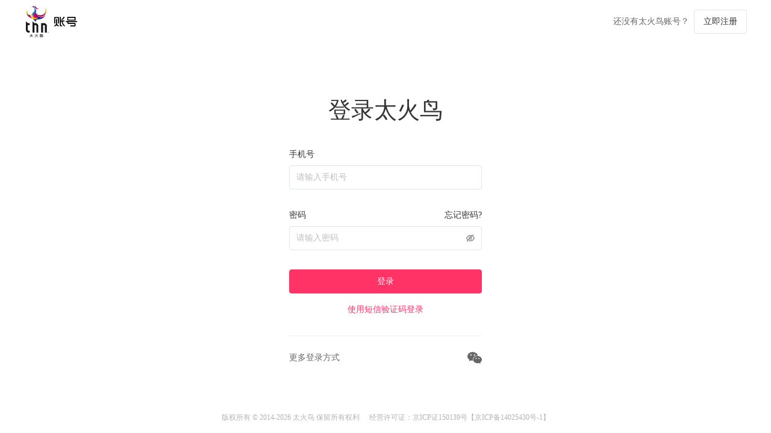

--- FILE ---
content_type: text/html; charset=utf-8
request_url: https://sso.taihuoniao.com/auth/login
body_size: 3532
content:
<!DOCTYPE html><html><head><meta charset="utf-8"><meta http-equiv="X-UA-Compatible" content="IE=edge"><meta name="renderer" content="webkit"><meta name="viewport" content="width=device-width,user-scalable=no,initial-scale=1,maximum-scale=1,minimum-scale=1"><meta name="keywords" content="太火鸟 账号管理系统"><meta name="referrer" content="unsafe-url"><title>太火鸟账号管理系统</title><link href="https://s3.taihuoniao.com/static/oauth/static/css/WeChatCode.e4aa570a.css" rel="prefetch"><link href="https://s3.taihuoniao.com/static/oauth/static/css/login.0e02fa39.css" rel="prefetch"><link href="https://s3.taihuoniao.com/static/oauth/static/css/test.9eaeda0b.css" rel="prefetch"><link href="https://s3.taihuoniao.com/static/oauth/static/js/BindPhone.f8b2a76e.js" rel="prefetch"><link href="https://s3.taihuoniao.com/static/oauth/static/js/FindPassword.1bd2580f.js" rel="prefetch"><link href="https://s3.taihuoniao.com/static/oauth/static/js/OtherLogin.d06d60a4.js" rel="prefetch"><link href="https://s3.taihuoniao.com/static/oauth/static/js/Register.bd2de3af.js" rel="prefetch"><link href="https://s3.taihuoniao.com/static/oauth/static/js/SetPassword.e7f12c76.js" rel="prefetch"><link href="https://s3.taihuoniao.com/static/oauth/static/js/WeChatCode.53f3f4c4.js" rel="prefetch"><link href="https://s3.taihuoniao.com/static/oauth/static/js/login.1308a0a4.js" rel="prefetch"><link href="https://s3.taihuoniao.com/static/oauth/static/js/loginSms.be2d1513.js" rel="prefetch"><link href="https://s3.taihuoniao.com/static/oauth/static/js/test.39f1f0d0.js" rel="prefetch"><link href="https://s3.taihuoniao.com/static/oauth/static/js/wxCallback.e207a162.js" rel="prefetch"><link href="https://s3.taihuoniao.com/static/oauth/static/css/chunk-vendors.659b11a4.css" rel="preload" as="style"><link href="https://s3.taihuoniao.com/static/oauth/static/css/index.18462494.css" rel="preload" as="style"><link href="https://s3.taihuoniao.com/static/oauth/static/js/chunk-vendors.9d9a2837.js" rel="preload" as="script"><link href="https://s3.taihuoniao.com/static/oauth/static/js/index.e218bf20.js" rel="preload" as="script"><link href="https://s3.taihuoniao.com/static/oauth/static/css/chunk-vendors.659b11a4.css" rel="stylesheet"><link href="https://s3.taihuoniao.com/static/oauth/static/css/index.18462494.css" rel="stylesheet"><link rel="icon" type="image/png" sizes="32x32" href="https://s3.taihuoniao.com/static/oauth/img/icons/favicon-32x32.png"><link rel="icon" type="image/png" sizes="16x16" href="https://s3.taihuoniao.com/static/oauth/img/icons/favicon-16x16.png"><link rel="manifest" href="https://s3.taihuoniao.com/static/oauth/manifest.json"><meta name="theme-color" content="#000000"><meta name="apple-mobile-web-app-capable" content="no"><meta name="apple-mobile-web-app-status-bar-style" content="default"><meta name="apple-mobile-web-app-title" content="thn-oauth"><link rel="apple-touch-icon" href="https://s3.taihuoniao.com/static/oauth/img/icons/apple-touch-icon-152x152.png"><link rel="mask-icon" href="https://s3.taihuoniao.com/static/oauth/img/icons/safari-pinned-tab.svg" color="#000000"><meta name="msapplication-TileImage" content="https://s3.taihuoniao.com/static/oauth/img/icons/msapplication-icon-144x144.png"><meta name="msapplication-TileColor" content="#000000"></head><body><div id="app"></div><script src="https://s3.taihuoniao.com/static/oauth/static/js/chunk-vendors.9d9a2837.js"></script><script src="https://s3.taihuoniao.com/static/oauth/static/js/index.e218bf20.js"></script></body></html>

--- FILE ---
content_type: text/css
request_url: https://s3.taihuoniao.com/static/oauth/static/css/index.18462494.css
body_size: 2557
content:
.header[data-v-0d002780]{position:fixed;top:0;z-index:99;padding:0 40px;height:72px;-webkit-backdrop-filter:saturate(180%) blur(20px);backdrop-filter:saturate(180%) blur(20px);background-color:hsla(0,0%,100%,.72)}.footer[data-v-4162ac1d]{position:fixed;z-index:99;bottom:0;left:0;right:0;padding:16px 0;background-color:#fff}p+p[data-v-4162ac1d]{margin-left:16px}html{font-size:62.5%;box-sizing:border-box;height:100%}body,html,input,select,textarea{font-weight:400;font-family:-apple-system,BlinkMacSystemFont,Segoe UI,Roboto,Helvetica Neue,PingFang SC,Noto Sans,Noto Sans CJK SC,Microsoft YaHei,微软雅黑,"sans-serif"}dl,ol,ul{margin:0;padding:0}li{list-style:none}a{transition:none}h1,h2,h3,h4,h5,h6,p{margin:0}input{box-shadow:inset 0 0 0 1000px fff!important;-webkit-box-shadow:0 0 0 1000px #fff inset!important}.rv-root{display:flex;align-items:center;justify-content:center}.rv-mask,.rv-root{position:fixed;top:0;right:0;bottom:0;left:0}.rv-mask{z-index:9999;height:100%;background-color:rgba(0,0,0,.5)}.rv-wrap{position:relative;width:30.5rem;background-color:#fff;border-radius:10px;z-index:9999;box-shadow:0 4px 12px rgba(0,0,0,.15)}.rv-wrap .rv-close{position:absolute;right:0;top:0;height:20px;width:20px;margin:.625rem .625rem .625rem auto;transition:opacity .2s ease-in-out}.rv-wrap .rv-close:hover{opacity:.5}.rv-wrap .rv-title{text-align:center;margin:.625rem auto;font-size:14px;color:#9b9b9b}.rv-wrap .rv-content{padding:2.75rem 2rem 2.125rem;text-align:center}.rv-wrap .rv-content .rv-text{font-size:18px;white-space:nowrap;text-overflow:ellipsis;overflow:hidden;word-break:break-all}.rv-wrap .rv-content .rv-image{position:relative;margin:1.5625rem auto}.rv-wrap .rv-content .rv-image .rv-image-mask,.rv-wrap .rv-content .rv-image img{border-radius:50%;width:152px;height:152px;-webkit-user-select:none;-moz-user-select:none;-ms-user-select:none;user-select:none}.rv-wrap .rv-content .rv-image .rv-image-mask{position:absolute;top:0;left:0;bottom:0;right:0;margin:auto;width:152px;height:152px;background-color:rgba(0,0,0,.5)}.rv-wrap .rv-content .rv-image .rv-image-mask,.rv-wrap .rv-content .rv-image .rv-image-mask .rv-image-mask-error,.rv-wrap .rv-content .rv-image .rv-image-mask .rv-image-mask-success{opacity:0;visibility:hidden;transition:opacity .2s ease-in-out}.rv-wrap .rv-content .rv-image .rv-image-mask svg{margin:auto;position:absolute;left:0;top:0;right:0;bottom:0;transition:fill .2s ease-in-out}.rv-wrap .rv-content .rv-control{position:relative;width:95%;height:4.125rem;margin:0 auto .9375rem auto;-webkit-user-select:none;-moz-user-select:none;-ms-user-select:none;user-select:none}.rv-wrap .rv-content .rv-control .rv-bar{position:absolute;left:0;top:0;height:100%;width:100%;background-color:#f1f1f1;border-radius:100px}.rv-wrap .rv-content .rv-control .rv-slider{position:absolute;top:0;left:0;height:4.125rem;width:4.125rem;background:#fff;border-radius:50%;box-shadow:0 21px 52px 0 rgba(82,82,82,.2);transition:background .2s ease-in-out,border-color .2s ease-in-out,box-shadow .2s ease-in-out}.rv-wrap .rv-content .rv-control .rv-slider.rv-slider-normal{background:#4e6ef2;border-color:#4e6ef2;box-shadow:0 7px 18px -5px #4e6ef2}.rv-wrap .rv-content .rv-control .rv-slider.rv-slider-normal svg{fill:#fff}.rv-wrap .rv-content .rv-control .rv-slider svg{margin:auto;position:absolute;left:0;top:0;right:0;bottom:0;fill:#8a8a8a;transition:fill .2s ease-in-out}.rv-wrap .rv-content .rv-control .rv-slider-error{background:#ff7875;border-color:#ff7875;box-shadow:0 7px 18px -5px #ff7875}.rv-wrap .rv-content .rv-control .rv-slider-error svg{fill:#fff}.rv-wrap .rv-content .rv-control .rv-slider-success{background:#52c41a;border-color:#52c41a;box-shadow:0 7px 18px -5px #52c41a}.rv-wrap .rv-content .rv-control .rv-slider-success svg{fill:#fff}.rv-wrap .rv-content .rv-extra{margin-top:1.4375rem;margin-bottom:.3125rem;font-size:14px}.rv-wrap .rv-content .rv-extra span{display:inline-block;width:15px;height:15px;vertical-align:middle;margin-right:3px;margin-top:-2px}.rv-wrap .rv-content .rv-extra a{color:inherit;cursor:pointer;text-decoration:none}@-webkit-keyframes shake{0%{left:0}25%{left:3px}50%{left:0}75%{left:-3px}to{left:0}}@keyframes shake{0%{left:0}25%{left:3px}50%{left:0}75%{left:-3px}to{left:0}}.user-none{-webkit-user-select:none;-moz-user-select:none;-ms-user-select:none;user-select:none}.full-height{height:100%}.min-full-height{min-height:100%}.full-width{width:100%}.container{width:1240px;padding:0 20px;margin:0 auto}.tc-green{color:#27ae60}.tc-f{color:#fff}.tc-3{color:rgba(0,0,0,.8)}.tc-6{color:rgba(0,0,0,.6)}.tc-9{color:rgba(0,0,0,.3)}.tc-orange{color:#f2994a}.tc-primary-hover:hover,.tc-red,.tc-red-hover:hover{color:#f36}.pointer{cursor:pointer}.bg-f{background:#fff}.bg-f7,.bg-f7-hover:hover{background:#f7f7f7}.bg-f0,.bg-f0-hover:hover{background:#f0f0f0}.bg-primary{background:#ffebf0}.fw-300{font-weight:300}.fw-400{font-weight:400}.fz-12{font:400 12px/20px -apple-system,BlinkMacSystemFont,Segoe UI,Roboto,Helvetica Neue,PingFang SC,Noto Sans,Noto Sans CJK SC,Microsoft YaHei,微软雅黑,"sans-serif"}.fz-14{font:400 14px/22px -apple-system,BlinkMacSystemFont,Segoe UI,Roboto,Helvetica Neue,PingFang SC,Noto Sans,Noto Sans CJK SC,Microsoft YaHei,微软雅黑,"sans-serif"}.fz-16{font:400 16px/24px -apple-system,BlinkMacSystemFont,Segoe UI,Roboto,Helvetica Neue,PingFang SC,Noto Sans,Noto Sans CJK SC,Microsoft YaHei,微软雅黑,"sans-serif"}.fz-18{font:400 18px/26px -apple-system,BlinkMacSystemFont,Segoe UI,Roboto,Helvetica Neue,PingFang SC,Noto Sans,Noto Sans CJK SC,Microsoft YaHei,微软雅黑,"sans-serif"}.fz-20{font:400 20px/28px -apple-system,BlinkMacSystemFont,Segoe UI,Roboto,Helvetica Neue,PingFang SC,Noto Sans,Noto Sans CJK SC,Microsoft YaHei,微软雅黑,"sans-serif"}.fz-24{font:400 24px/32px -apple-system,BlinkMacSystemFont,Segoe UI,Roboto,Helvetica Neue,PingFang SC,Noto Sans,Noto Sans CJK SC,Microsoft YaHei,微软雅黑,"sans-serif"}.fz-38{font:500 38px/46px -apple-system,BlinkMacSystemFont,Segoe UI,Roboto,Helvetica Neue,PingFang SC,Noto Sans,Noto Sans CJK SC,Microsoft YaHei,微软雅黑,"sans-serif"}.fz-46{font:500 46px/54px -apple-system,BlinkMacSystemFont,Segoe UI,Roboto,Helvetica Neue,PingFang SC,Noto Sans,Noto Sans CJK SC,Microsoft YaHei,微软雅黑,"sans-serif"}.fz-68{font:500 68px/76px -apple-system,BlinkMacSystemFont,Segoe UI,Roboto,Helvetica Neue,PingFang SC,Noto Sans,Noto Sans CJK SC,Microsoft YaHei,微软雅黑,"sans-serif"}.fw-500{font-weight:500}.fw-600{font-weight:600}.flex{display:flex}.flex0{flex:0}.flex1{flex:1}.flex2{flex:2}.flex3{flex:3}.flex10{flex:1 0 auto}.flex11{flex:1 1 auto}.flex-shrink0{flex-shrink:0!important}.flex-wrap{display:flex;flex-wrap:wrap}.flex-column{display:flex;flex-direction:column}.flex-nowrap{display:flex;flex-wrap:nowrap}.flex-align-center,.flex-center,.flex-column-center{display:flex;align-items:center}.flex-center,.flex-justify-center{justify-content:center}.flex-justify-center{display:flex}.flex-justify-end{display:flex;justify-content:flex-end}.flex-between,.flex-center-between,.flex-justify-between{display:flex;justify-content:space-between}.flex-align-end,.flex-center-between{align-items:center}.flex-align-end{display:flex;justify-content:flex-end}.vertical-center{position:relative;top:50%;transform:translateY(-50%)}.absolute-center{position:absolute;left:50%;top:50%;transform:translate(-50%,-50%)}.over-y-auto{overflow-y:auto;overflow-x:hidden}.over-hide{overflow:hidden!important}.over-unset{overflow:unset!important}.disabled{pointer-events:none}.curdefault{cursor:default}.curpot{cursor:pointer}.pointer{cursor:pointer!important}.curgrab{cursor:-webkit-grab;cursor:grab}.margin-lr-auto{margin:0 auto}.margin-lr-8{margin:0 8px}.margin-tb-4{margin-top:4px;margin-bottom:4px}.margin-tb-16{margin-top:16px;margin-bottom:16px}.margin-r-8{margin-right:8px}.margin-t-8{margin-top:8px}.padding-b-8{padding-bottom:8px}.margin-t-10{margin-top:10px}.margin-t-24{margin-top:24px}.margin-t-32{margin-top:32px}.margin0{margin:0!important}.margin-b-0{margin-bottom:0}.margin-l-0{margin-left:0!important}.margin-r-0{margin-right:0!important}.margin-r-4{margin-right:4px!important}.margin-r-6{margin-right:6px!important}.margin-r-8{margin-right:8px!important}.margin-r-10{margin-right:10px!important}.margin-r-16{margin-right:16px!important}.margin-r-24{margin-right:24px!important}.margin-b-40{margin-bottom:40px}.margin-b-56{margin-bottom:56px}.margin-t-16{margin-top:16px}.absolute{position:absolute}.relative{position:relative}.inline-block{display:inline-block}.divider{display:block;width:100%;height:1px;background-color:#e1e4e8}.divider-vertical{display:inline-block;width:1px;height:1em;background-color:#e1e4e8;margin:0 8px;vertical-align:middle;position:relative}.light-divider{display:block;width:100%;height:1px;background-color:#f0f0f0;margin:24px 0}.tchover-red:hover{color:#f36}.blank8{padding-top:8px}.blank24{padding-top:24px}.blank32{padding-top:32px}.blank40{padding-top:40px}.blank50{padding-top:50px}.blank60{padding-top:60px}.blank80{padding-top:80px}.text-center{text-align:center}.text-left{text-align:left}.text-right{text-align:right}.is-active{color:#f36}.fl{float:left}.fr{float:right}.clearfix:after{content:"";display:block;clear:both}.block{display:block}.disabled{cursor:not-allowed}.header #logo{width:90px;margin:0 40px}.main-content{width:320px;margin:0 auto;padding:160px 0 56px}.main-content .title{font:500 38px/46px -apple-system,BlinkMacSystemFont,Segoe UI,Roboto,Helvetica Neue,PingFang SC,Noto Sans,Noto Sans CJK SC,Microsoft YaHei,微软雅黑,"sans-serif";margin-bottom:40px;font-weight:500;text-align:center}.main-content .title.with-describe{margin-bottom:16px}.main-content .title-describe{color:rgba(0,0,0,.6);margin-bottom:48px;text-align:center}.mob-app .header{display:none}.mob-app .main-content{padding-top:56px}.mob-app .main-content .title{margin-bottom:16px;text-align:left}.mob-app .main-content .title-describe{text-align:left}.get-sms-btn{top:40px;height:0;right:8px;z-index:2}.login-icon{height:24px}.tchover-weChat:hover{color:#22d66f}.tchover-weibo:hover{color:#e42635}.tchover-qq:hover{color:#27a1df}.modal-title{font:500 16px/24px -apple-system,BlinkMacSystemFont,Segoe UI,Roboto,Helvetica Neue,PingFang SC,Noto Sans,Noto Sans CJK SC,Microsoft YaHei,微软雅黑,"sans-serif";color:rgba(0,0,0,.8);margin-bottom:16px}.modal-content{font:400 14px/22px -apple-system,BlinkMacSystemFont,Segoe UI,Roboto,Helvetica Neue,PingFang SC,Noto Sans,Noto Sans CJK SC,Microsoft YaHei,微软雅黑,"sans-serif";min-height:44px}.modal-buttons{display:flex;justify-content:flex-end;margin-top:24px}.ant-btn+.ant-btn{margin-left:16px}.ant-input:focus{box-shadow:none}.ant-message-notice-content{box-shadow:0 2px 8px rgba(0,0,0,.15)}.ant-form-vertical .ant-form-explain{margin-bottom:-1px}.ant-click-animating-node,[ant-click-animating-without-extra-node=true]:after{box-shadow:none!important}.ant-form-item-required:before{display:none}.ant-btn{min-width:76px}.ant-btn-primary:focus,.ant-btn-primary:hover{background-color:#d92155;border-color:#d92155}.ant-btn-primary.active,.ant-btn-primary:active{background-color:#b31245;border-color:#b31245}

--- FILE ---
content_type: text/css
request_url: https://s3.taihuoniao.com/static/oauth/static/css/login.0e02fa39.css
body_size: -152
content:
.forget-btn[data-v-39772894]{z-index:1;height:0}

--- FILE ---
content_type: image/svg+xml
request_url: https://s3.taihuoniao.com/static/oauth/static/img/logo.27e5032c.svg
body_size: 19632
content:
<svg width="90" height="64" viewBox="0 0 90 64" fill="none" xmlns="http://www.w3.org/2000/svg">
<path d="M28.3864 24.5336C27.254 24.5336 26.1328 24.3101 25.0869 23.8759C24.0411 23.4417 23.0913 22.8053 22.2919 22.0033C21.4925 21.2012 20.8593 20.2493 20.4286 19.202C19.9979 18.1548 19.7781 17.0328 19.7819 15.9004C19.7827 15.4317 19.8211 14.9639 19.8966 14.5014C19.9253 14.1827 19.9412 13.864 19.9412 13.5135C19.9435 12.6081 19.8234 11.7065 19.5843 10.8333C17.7582 9.81032 16.6556 8.1914 16.8022 6.86886C16.2735 6.56497 15.6751 6.40355 15.0653 6.40039C13.5293 6.40039 12.1589 7.44887 11.2666 9.0646C11.8689 7.98744 12.7867 7.30227 13.8161 7.30227C15.6326 7.30227 17.1049 9.44702 17.1049 12.0826C17.1049 14.103 16.2477 15.8335 15.0366 16.5441C14.1332 17.0377 13.365 17.7458 12.7997 18.6061C12.2344 19.4665 11.8893 20.4526 11.7949 21.4777C11.7004 22.5028 11.8595 23.5354 12.2581 24.4845C12.6567 25.4337 13.2826 26.2702 14.0806 26.9205L19.6863 32.5453C19.4922 32.1083 19.4058 31.6311 19.4341 31.1538C19.4624 30.6765 19.6047 30.2129 19.8491 29.8018C20.0935 29.3908 20.4328 29.0443 20.8386 28.7914C21.2444 28.5385 21.7049 28.3866 22.1816 28.3483H22.9018C29.3584 28.3483 34.8079 24.2595 36.5256 18.6698C35.9524 20.3755 34.8589 21.8586 33.3989 22.9105C31.9389 23.9624 30.1858 24.53 28.3864 24.5336Z" fill="#D3EDFB"/>
<path d="M21.5472 9.68274C20.6827 9.1873 19.9909 8.43875 19.565 7.53799C19.4589 7.28329 19.2944 7.05711 19.0848 6.87772C18.8752 6.69833 18.6263 6.57075 18.3583 6.5053C18.0903 6.43985 17.8107 6.43835 17.542 6.50093C17.2733 6.56352 17.023 6.68842 16.8115 6.86556C16.9103 8.2136 18.252 9.69867 20.2215 10.4858C22.1336 11.2507 24.0744 11.1232 25.1005 10.2851C24.1031 10.6197 22.7646 10.4157 21.5472 9.68274Z" fill="#D3EDFB"/>
<path d="M27.9212 23.7206C32.7811 23.7206 36.736 19.2877 36.736 13.8063C36.7402 11.9036 36.2387 10.0339 35.2828 8.38867C35.6275 9.41578 35.803 10.4921 35.8023 11.5755C35.8023 16.9135 31.637 21.2413 26.4966 21.2413C24.1805 21.2371 21.9533 20.3492 20.2695 18.7587C21.7897 21.7129 24.6451 23.7206 27.9212 23.7206Z" fill="#D3EDFB"/>
<path d="M10.3136 21.0816H10.1575C7.318 21.0816 5.01709 18.0764 5.01709 14.3892C5.01306 13.4052 5.18131 12.428 5.51424 11.502C4.60958 12.9714 4.1277 14.6618 4.12158 16.3874C4.12158 21.4354 8.21669 25.6293 13.6343 26.5535C11.6553 25.3552 10.3487 23.3666 10.3136 21.0816Z" fill="#D3EDFB"/>
<path d="M21.5472 9.68274C20.6827 9.1873 19.9909 8.43875 19.565 7.53799C19.4589 7.28329 19.2944 7.05711 19.0848 6.87772C18.8752 6.69833 18.6263 6.57075 18.3583 6.5053C18.0903 6.43985 17.8107 6.43835 17.542 6.50093C17.2733 6.56352 17.023 6.68842 16.8115 6.86556C16.9103 8.2136 18.252 9.69867 20.2215 10.4858C22.1336 11.2507 24.0744 11.1232 25.1005 10.2851C24.1031 10.6197 22.7646 10.4157 21.5472 9.68274Z" fill="#E5006E"/>
<path d="M15.604 22.2746C15.604 19.1228 17.4205 16.5128 19.7947 16.0348V16.0188C19.2259 15.8556 18.6369 15.773 18.0451 15.7734C17.047 15.7733 16.0634 16.0127 15.1769 16.4714L15.075 16.5383C14.1683 17.7054 13.7471 19.1773 13.8991 20.6474C14.0511 22.1174 14.7646 23.472 15.8908 24.4289C15.6962 23.7275 15.5997 23.0025 15.604 22.2746Z" fill="#0079C3"/>
<path d="M21.1303 25.5569C20.2311 25.8095 19.2839 25.8388 18.3709 25.6422C17.4578 25.4456 16.6066 25.0291 15.8911 24.4287C16.4106 26.2388 17.561 27.6634 19.0047 28.2529C20.335 28.0472 21.5639 27.4193 22.5102 26.4619C22.0059 26.2339 21.5404 25.9285 21.1303 25.5569Z" fill="#E39300"/>
<path d="M15.8908 24.4278C14.7616 23.4735 14.0445 22.1202 13.8889 20.6501C13.7334 19.18 14.1514 17.7065 15.0558 16.5371H15.0303C14.1587 17.0136 13.4126 17.6901 12.8533 18.511C12.2941 19.3319 11.9376 20.2738 11.8131 21.2594C11.6887 22.2449 11.7999 23.2458 12.1376 24.18C12.4752 25.1142 13.0298 25.9549 13.7556 26.6331C13.7843 26.6618 13.95 26.8083 14.0041 26.853C15.136 27.8063 16.5684 28.3289 18.0483 28.3285C18.3684 28.3265 18.6879 28.3009 19.0043 28.252C17.5702 27.6624 16.4198 26.2347 15.8908 24.4278Z" fill="#FCC800"/>
<path d="M21.1299 25.5563C21.5398 25.9339 22.0065 26.2447 22.513 26.4773C23.332 25.6502 23.9057 24.6121 24.1701 23.4785C23.4126 24.4864 22.3441 25.2167 21.1299 25.5563Z" fill="#AF4B1C"/>
<path d="M18.8319 19.9441C18.8199 18.5865 19.1486 17.2475 19.788 16.0498C17.4202 16.5119 15.6037 19.1219 15.6037 22.2737C15.5994 23.0016 15.6959 23.7266 15.8905 24.428C16.6049 25.0269 17.4545 25.4425 18.3657 25.6391C19.2769 25.8357 20.2223 25.8072 21.1201 25.5562C19.737 24.291 18.8319 22.2482 18.8319 19.9441Z" fill="#C70079"/>
<path d="M19.7948 16.0371C19.1554 17.2348 18.8267 18.5738 18.8387 19.9314C18.8387 22.2355 19.7438 24.2783 21.1364 25.5435C22.3489 25.2072 23.4172 24.4816 24.1767 23.4784V23.4306C22.8644 22.688 21.7695 21.6148 21.0007 20.3176C20.232 19.0205 19.8162 17.5448 19.7948 16.0371Z" fill="#840053"/>
<path d="M18.5865 10.1514C18.638 10.4675 18.6647 10.7871 18.6662 11.1074C18.6694 12.2162 18.3539 13.3025 17.7573 14.237C17.1606 15.1715 16.308 15.9148 15.3008 16.3785L15.167 16.4709C16.0535 16.0122 17.037 15.7729 18.0352 15.773C18.627 15.7725 19.2159 15.8551 19.7847 16.0184C19.7847 15.9801 19.823 14.9571 19.8963 14.5014C19.925 14.1827 19.9409 13.8641 19.9409 13.5135C19.9432 12.6081 19.8231 11.7066 19.584 10.8334C19.2318 10.6362 18.898 10.408 18.5865 10.1514Z" fill="#005BAC"/>
<path d="M28.3864 24.5343H28.0964C27.1627 26.4114 24.849 27.8709 21.9521 28.3585C22.0286 28.3585 22.1051 28.3362 22.1848 28.3298H22.9018C29.3584 28.3298 34.8079 24.2411 36.5256 18.6514C35.9557 20.3607 34.8636 21.848 33.4033 22.9034C31.943 23.9589 30.1882 24.5294 28.3864 24.5343Z" fill="#55046C"/>
<path d="M28.0964 24.5272C26.7202 24.4824 25.3753 24.1052 24.1766 23.4277C23.9894 24.2589 23.6355 25.0434 23.1365 25.7338C22.6374 26.4243 22.0035 27.0064 21.2731 27.4449C20.5426 27.8834 19.7308 28.1692 18.8868 28.285C18.0428 28.4009 17.184 28.3443 16.3624 28.1188L16.2796 28.0933C15.4442 27.8475 14.6685 27.432 14.001 26.8727L14.0711 26.9301L19.6863 32.5453C19.4998 32.1267 19.4121 31.6708 19.4299 31.2129C19.4476 30.7549 19.5705 30.3072 19.7889 29.9043C20.0072 29.5014 20.3153 29.1541 20.6894 28.8893C21.0634 28.6244 21.4932 28.4491 21.9458 28.3769H21.8502C24.814 27.8989 27.1563 26.4266 28.0964 24.5272ZM16.3369 28.1156H16.3146L16.4963 28.1666L16.3369 28.1156Z" fill="#002063"/>
<path d="M18.5839 10.1519C17.3793 9.17673 16.6973 7.92111 16.8089 6.87901C16.8011 6.86866 16.7914 6.85999 16.7802 6.85352C16.4688 7.11807 16.2584 7.48212 16.1846 7.88401C16.1109 8.2859 16.1783 8.70093 16.3754 9.05882C16.8766 9.98951 17.1321 11.0326 17.118 12.0895C17.118 13.9602 16.3818 15.5951 15.311 16.3727C16.4674 15.8408 17.4158 14.9422 18.0093 13.8163C18.6028 12.6904 18.8082 11.4001 18.5935 10.1455L18.5839 10.1519Z" fill="#20AEE5"/>
<path d="M13.8197 7.30227C14.8682 7.30227 15.8019 8.01931 16.4042 9.13471C16.3955 9.10639 16.3849 9.0787 16.3724 9.05185C16.2286 8.79141 16.154 8.49846 16.1556 8.20096C16.1571 7.94337 16.2149 7.68923 16.325 7.45635C16.4351 7.22348 16.5949 7.01752 16.793 6.85292C16.2708 6.56065 15.6833 6.40499 15.0849 6.40039C13.5488 6.40039 12.1785 7.44887 11.2861 9.0646C11.8757 7.98744 12.7935 7.30227 13.8197 7.30227Z" fill="#161519"/>
<path d="M27.2742 21.2695C26.9046 21.2695 26.5445 21.2504 26.1843 21.2153C23.9776 21.135 21.8753 20.255 20.2695 18.7391C21.7897 21.7125 24.6451 23.7202 27.918 23.7202C32.319 23.7202 35.9648 20.0967 36.6277 15.3643C35.1298 18.8252 31.5064 21.2695 27.2742 21.2695Z" fill="#BA0061"/>
<path d="M35.2826 8.37012C35.6267 9.39737 35.8021 10.4736 35.802 11.557C35.802 16.895 31.6368 21.2227 26.4964 21.2227H26.1777C26.5378 21.2578 26.898 21.2769 27.2676 21.2769C31.4998 21.2769 35.1232 18.8326 36.6242 15.3716C36.6949 14.8595 36.73 14.343 36.7294 13.826C36.7414 11.911 36.242 10.0275 35.2826 8.37012Z" fill="#F6AB00"/>
<path d="M10.3136 21.0854C10.1224 21.0854 9.93116 21.1109 9.73676 21.1109C8.70753 21.1121 7.69124 20.8815 6.76329 20.4363C5.83534 19.9911 5.01955 19.3426 4.37646 18.5391C5.34846 22.5927 9.00697 25.7732 13.6343 26.554C11.6552 25.3557 10.3486 23.3671 10.3136 21.0854Z" fill="#BB0072"/>
<path d="M10.1543 21.0885C7.31481 21.0885 5.0139 18.0833 5.0139 14.3961C5.00987 13.412 5.17813 12.4348 5.51105 11.5088C4.60864 12.9767 4.12791 14.6648 4.12158 16.3879C4.12195 17.1124 4.20752 17.8344 4.37653 18.539C5.01962 19.3426 5.8354 19.991 6.76335 20.4363C7.6913 20.8815 8.7076 21.112 9.73682 21.1108C9.93122 21.1108 10.1224 21.1108 10.3136 21.0853L10.1543 21.0885Z" fill="#DDA300"/>
<path d="M21.2098 55.803C21.106 55.6478 21.0144 55.4848 20.9357 55.3155C20.7769 54.9216 20.6874 54.5033 20.6712 54.079V53.04H20.0753V54.079C20.0611 54.5175 19.966 54.9497 19.7948 55.3537C19.7238 55.504 19.6418 55.6489 19.5494 55.7871C19.3418 56.125 19.0589 56.4105 18.7228 56.6211C18.3867 56.8317 18.0065 56.9618 17.6118 57.0013V57.5972C18.2196 57.5351 18.7987 57.3073 19.2859 56.9387C19.7732 56.57 20.1498 56.0747 20.3748 55.5067C20.6001 56.0751 20.9772 56.5708 21.465 56.9395C21.9529 57.3082 22.5326 57.5357 23.141 57.5972V57.0013C22.7487 56.9633 22.3704 56.8355 22.0355 56.6277C21.7005 56.4199 21.418 56.1377 21.2098 55.803Z" fill="#161519"/>
<path d="M18.4782 55.1853H18.7777V54.599H18.6726C18.649 54.5994 18.6256 54.5951 18.6038 54.5863C18.5819 54.5774 18.5621 54.5643 18.5454 54.5477C18.5287 54.531 18.5156 54.5111 18.5068 54.4893C18.498 54.4675 18.4937 54.4441 18.4941 54.4205V53.3242H17.9109V54.599C17.907 54.6754 17.9188 54.7518 17.9456 54.8235C17.9725 54.8951 18.0138 54.9605 18.067 55.0155C18.1202 55.0705 18.1842 55.114 18.2549 55.1432C18.3257 55.1724 18.4016 55.1868 18.4782 55.1853Z" fill="#161519"/>
<path d="M22.2643 55.1838C22.339 55.1851 22.4132 55.1713 22.4825 55.1432C22.5517 55.1151 22.6146 55.0733 22.6672 55.0204C22.7199 54.9674 22.7614 54.9043 22.789 54.8349C22.8167 54.7655 22.8301 54.6912 22.8284 54.6165V53.3418H22.2643V54.4285C22.2652 54.4519 22.2613 54.4753 22.2528 54.4971C22.2444 54.5189 22.2315 54.5388 22.2151 54.5555C22.1987 54.5722 22.1791 54.5854 22.1574 54.5942C22.1357 54.6031 22.1125 54.6074 22.0891 54.607H21.9839V55.1902H22.2643V55.1838Z" fill="#161519"/>
<path d="M31.433 55.752C31.4339 55.677 31.4197 55.6026 31.3913 55.5332C31.3629 55.4638 31.3209 55.4007 31.2677 55.3479C31.2145 55.295 31.1512 55.2533 31.0817 55.2253C31.0121 55.1972 30.9376 55.1835 30.8626 55.1848H26.6814C26.6577 55.1852 26.6342 55.1809 26.6122 55.1721C26.5901 55.1633 26.5701 55.1502 26.5532 55.1336C26.5363 55.117 26.5228 55.0972 26.5137 55.0753C26.5045 55.0535 26.4998 55.03 26.4998 55.0063V54.0821C26.4998 54.0339 26.5189 53.9877 26.553 53.9537C26.5871 53.9196 26.6333 53.9005 26.6814 53.9005H30.3591C30.3828 53.9005 30.4062 53.9052 30.4281 53.9143C30.45 53.9235 30.4698 53.9369 30.4864 53.9538C30.503 53.9708 30.5161 53.9908 30.5249 54.0128C30.5337 54.0349 30.538 54.0584 30.5375 54.0821V55.0063H30.955C30.9786 55.0067 31.002 55.0024 31.0238 54.9936C31.0457 54.9848 31.0655 54.9716 31.0822 54.955C31.0988 54.9383 31.112 54.9185 31.1208 54.8966C31.1296 54.8748 31.1339 54.8514 31.1335 54.8278V53.9132C31.1348 53.8384 31.121 53.764 31.0929 53.6946C31.0649 53.6252 31.0231 53.5621 30.9702 53.5092C30.9173 53.4563 30.8542 53.4145 30.7848 53.3865C30.7154 53.3584 30.6411 53.3447 30.5662 53.3459H27.4558L26.8599 52.75V53.3236H26.4711C26.3966 53.3228 26.3228 53.3368 26.2538 53.3648C26.1848 53.3928 26.122 53.4343 26.0692 53.4868C26.0164 53.5393 25.9746 53.6018 25.9462 53.6706C25.9178 53.7394 25.9034 53.8132 25.9038 53.8877V55.1625C25.903 55.237 25.9171 55.311 25.9453 55.3801C25.9736 55.4491 26.0154 55.5118 26.0683 55.5644C26.1212 55.617 26.1841 55.6584 26.2533 55.6863C26.3225 55.7141 26.3965 55.7278 26.4711 55.7265H30.6554C30.7036 55.7265 30.7498 55.7457 30.7839 55.7797C30.818 55.8138 30.8371 55.86 30.8371 55.9082V56.8324C30.8375 56.8562 30.8331 56.8799 30.8241 56.9019C30.8151 56.924 30.8017 56.944 30.7847 56.9607C30.7677 56.9774 30.7475 56.9905 30.7252 56.9991C30.703 57.0077 30.6793 57.0117 30.6554 57.0108H25.9038V57.5749H30.869C30.9437 57.5766 31.0179 57.5632 31.0873 57.5356C31.1567 57.5079 31.2198 57.4664 31.2728 57.4137C31.3258 57.3611 31.3676 57.2982 31.3956 57.229C31.4237 57.1597 31.4375 57.0855 31.4362 57.0108V55.7361L31.433 55.752Z" fill="#161519"/>
<path d="M30.1779 54.2607H26.8604V54.8248H30.1779V54.2607Z" fill="#161519"/>
<path d="M30.477 56.1094H25.9038V56.6734H30.477V56.1094Z" fill="#161519"/>
<path d="M14.8459 53.9005H12.3856C12.3856 53.7953 12.3856 53.7252 12.3856 53.7188V53.04H11.7833V53.7188C11.7833 53.7188 11.7833 53.7889 11.7833 53.9005H9.32944V54.4837H11.6686C11.5443 54.922 11.3564 55.3396 11.1109 55.7234C10.9202 56.0536 10.6602 56.3385 10.3488 56.5585C10.0374 56.7786 9.68203 56.9286 9.30713 56.9981V57.5845C10.0247 57.4844 10.6827 57.1305 11.1619 56.587L11.6176 57.3327C11.6633 57.4071 11.727 57.4687 11.8027 57.5122C11.8784 57.5556 11.9638 57.5794 12.051 57.5813H12.3697V56.9981H12.2008C12.173 56.9992 12.1453 56.9933 12.1203 56.9811C12.0953 56.9688 12.0737 56.9506 12.0574 56.928L11.6973 56.3384H11.3786C11.6751 55.9431 11.9114 55.506 12.0797 55.0414C12.3984 55.9305 13.1887 57.3487 14.8427 57.5909V57.0045C14.4678 56.9349 14.1124 56.785 13.801 56.5649C13.4896 56.3449 13.2296 56.0599 13.0389 55.7297C12.8012 55.3447 12.6208 54.9271 12.5035 54.4901H14.8427L14.8459 53.9005Z" fill="#161519"/>
<path d="M18.8198 34.4762H17.2263L14.0586 31.334V50.2639H17.2168V37.6344H18.8102C19.23 37.6386 19.6312 37.8083 19.9266 38.1067C20.222 38.4051 20.3877 38.808 20.3877 39.2278V50.2798H23.5395V39.2151C23.5395 39.2151 23.5395 39.2151 23.5395 39.1928C23.5395 38.5731 23.4174 37.9595 23.1801 37.3871C22.9429 36.8146 22.5952 36.2946 22.1569 35.8565C21.7186 35.4185 21.1983 35.0712 20.6257 34.8343C20.0531 34.5975 19.4394 34.4758 18.8198 34.4762Z" fill="#161519"/>
<path d="M37.7526 39.1921C37.7526 37.9412 37.2557 36.7416 36.3712 35.857C35.4866 34.9725 34.287 34.4756 33.0361 34.4756H28.2749V50.2633H31.4331V37.6338H33.0265C33.4491 37.6338 33.8544 37.8016 34.1532 38.1005C34.4521 38.3993 34.6199 38.8046 34.6199 39.2272V50.2792H37.7781V39.2144L37.7526 39.1921Z" fill="#161519"/>
<path d="M6.15817 34.4762L3 31.334V45.541V45.5633C3 46.8142 3.49692 48.0139 4.38144 48.8984C5.26597 49.7829 6.46564 50.2798 7.71655 50.2798H9.30997V47.1089H7.71655C7.29394 47.1089 6.88865 46.941 6.58982 46.6422C6.291 46.3434 6.12312 45.9381 6.12312 45.5155V37.6344H9.28448V34.4794H6.15817V34.4762Z" fill="#161519"/>
<path d="M40.9746 48.916H40.8057V50.2672H40.9746V48.916Z" fill="#161519"/>
<path d="M40.8916 48.6994C40.9206 48.6986 40.9481 48.6864 40.9684 48.6656C40.9886 48.6448 40.9999 48.6169 40.9999 48.5878C40.9999 48.5591 40.9885 48.5315 40.9682 48.5112C40.9479 48.4909 40.9203 48.4795 40.8916 48.4795C40.8628 48.4795 40.8353 48.4909 40.8149 48.5112C40.7946 48.5315 40.7832 48.5591 40.7832 48.5878C40.7832 48.6169 40.7945 48.6448 40.8147 48.6656C40.835 48.6864 40.8625 48.6986 40.8916 48.6994Z" fill="#161519"/>
<path d="M38.4121 49.9717C38.3926 49.9713 38.3732 49.9748 38.355 49.9819C38.3369 49.9891 38.3203 49.9999 38.3064 50.0135C38.2924 50.0272 38.2814 50.0435 38.2738 50.0615C38.2662 50.0795 38.2623 50.0988 38.2623 50.1183C38.2592 50.1396 38.2607 50.1613 38.2667 50.182C38.2727 50.2026 38.2831 50.2217 38.2972 50.238C38.3112 50.2543 38.3286 50.2673 38.3482 50.2763C38.3678 50.2853 38.389 50.2899 38.4105 50.2899C38.432 50.2899 38.4533 50.2853 38.4729 50.2763C38.4924 50.2673 38.5098 50.2543 38.5239 50.238C38.5379 50.2217 38.5483 50.2026 38.5543 50.182C38.5604 50.1613 38.5618 50.1396 38.5587 50.1183C38.5587 50.0794 38.5433 50.0421 38.5158 50.0147C38.4883 49.9872 38.451 49.9717 38.4121 49.9717Z" fill="#161519"/>
<path d="M40.111 49.1487C40.0368 49.0631 39.9422 48.9977 39.836 48.9583C39.7298 48.9188 39.6154 48.9068 39.5034 48.9231C39.3913 48.9395 39.2851 48.9837 39.1946 49.0518C39.1041 49.1199 39.0322 49.2097 38.9855 49.3129C38.9388 49.416 38.9187 49.5293 38.9272 49.6422C38.9357 49.7552 38.9724 49.8642 39.034 49.9592C39.0956 50.0542 39.1802 50.1322 39.2798 50.1861C39.3795 50.2399 39.4911 50.2678 39.6043 50.2672C39.7005 50.2672 39.7956 50.2463 39.883 50.2062C39.9705 50.1661 40.0483 50.1075 40.111 50.0346V50.2672H40.2799V48.916H40.111V49.1487ZM39.6043 50.1047C39.535 50.1102 39.4654 50.1014 39.3997 50.0786C39.334 50.0559 39.2737 50.0198 39.2227 49.9727C39.1716 49.9256 39.1309 49.8683 39.103 49.8047C39.0752 49.741 39.0608 49.6723 39.0608 49.6028C39.0608 49.5333 39.0752 49.4645 39.103 49.4009C39.1309 49.3372 39.1716 49.28 39.2227 49.2329C39.2737 49.1857 39.334 49.1496 39.3997 49.1269C39.4654 49.1042 39.535 49.0953 39.6043 49.1009C39.7305 49.1109 39.8483 49.1682 39.9342 49.2612C40.0201 49.3542 40.0678 49.4762 40.0678 49.6028C40.0678 49.7294 40.0201 49.8514 39.9342 49.9444C39.8483 50.0374 39.7305 50.0946 39.6043 50.1047Z" fill="#161519"/>
<path d="M52.1095 25.8481C51.916 25.8481 51.7592 25.9989 51.7592 26.185L51.7592 35.1158H50V25.5381C50 24.7579 50.6458 24.1255 51.4425 24.1255H56.4483C57.245 24.1255 57.8908 24.7579 57.8908 25.5381V35.1158H56.1316V26.185C56.1316 25.9989 55.9748 25.8481 55.7813 25.8481H52.1095Z" fill="black"/>
<path d="M64.0152 31.7474C64.1904 35.2842 66.3817 37.5769 67.519 38.1474V40C64.8911 38.9895 62.6136 35.6211 62.2633 31.7474H61.0677V35.9579C61.0442 37.1368 61.0442 38.1474 61.5698 38.1447C62.0953 38.1421 63.1465 38.1447 63.1465 38.1447V39.8316H61.0677C59.7597 39.8316 59.2923 38.8211 59.2923 37.4737V24H61.0677V30.0632H67.0006V31.7474H64.0152Z" fill="black"/>
<path d="M54.7301 34.6105C54.7301 34.6903 54.7315 34.7682 54.7341 34.8443C54.7949 36.5934 55.5371 37.3571 56.1577 37.7257C56.5093 37.9345 56.8672 38.042 57.1411 38.0963C57.2766 38.1231 57.3869 38.136 57.459 38.1421C57.4949 38.1451 57.5208 38.1464 57.535 38.147L57.5443 38.1473L57.5424 38.1474C57.5424 38.1474 57.5404 38.1474 57.5404 38.9895C57.5404 39.8316 57.5393 39.8316 57.5393 39.8316L57.5381 39.8316L57.5355 39.8316L57.5291 39.8315L57.5124 39.8313C57.4994 39.831 57.4828 39.8306 57.463 39.8298C57.4232 39.8282 57.3699 39.8253 57.305 39.8198C57.1755 39.8088 56.9978 39.7874 56.7877 39.7458C56.3705 39.6632 55.8068 39.497 55.2369 39.1585C54.7297 38.8572 54.2463 38.4364 53.8578 37.8635C53.4693 38.4364 52.9859 38.8572 52.4787 39.1585C51.9087 39.497 51.3451 39.6632 50.9278 39.7458C50.7178 39.7874 50.5401 39.8088 50.4106 39.8198C50.3457 39.8253 50.2924 39.8282 50.2526 39.8298C50.2327 39.8306 50.2162 39.831 50.2032 39.8313L50.1864 39.8315L50.1801 39.8316L50.1775 39.8316L50.1763 39.8316C50.1763 39.8316 50.1752 39.8316 50.1752 38.9895C50.1752 38.1474 50.1742 38.1474 50.1742 38.1474L50.1716 38.1474L50.1693 38.1474C50.1693 38.1474 50.1734 38.1473 50.1805 38.147C50.1948 38.1464 50.2207 38.1451 50.2566 38.1421C50.3286 38.136 50.439 38.1231 50.5745 38.0963C50.8484 38.042 51.2063 37.9345 51.5579 37.7257C52.1785 37.3571 52.9207 36.5934 52.9815 34.8443C52.9793 34.7675 52.9782 34.6896 52.9782 34.6105V27.5369C52.9782 27.5369 52.9782 27.5368 53.8542 27.5368C54.7301 27.5368 54.7301 27.5369 54.7301 27.5369V34.6105Z" fill="black"/>
<path d="M65.4239 24C65.4239 24.1108 65.361 24.3982 65.1535 24.8251C64.9578 25.2278 64.6697 25.6799 64.3142 26.1007C63.5686 26.9835 62.6982 27.5368 61.9201 27.5368V29.2211C63.5 29.2211 64.8194 28.1744 65.6742 27.1624C66.1189 26.6359 66.4837 26.0669 66.7407 25.5381C66.986 25.0333 67.1758 24.4787 67.1758 24H65.4239Z" fill="black"/>
<path d="M73.5791 25.6667H83.611C83.7265 25.6667 83.82 25.7562 83.82 25.8667V28.5C83.82 28.6105 83.7265 28.7 83.611 28.7H73.5791C73.4637 28.7 73.3701 28.6105 73.3701 28.5V25.8667C73.3701 25.7562 73.4637 25.6667 73.5791 25.6667ZM72.6735 24C72.0963 24 71.6285 24.4477 71.6285 25V29.3667C71.6285 29.919 72.0963 30.3667 72.6735 30.3667H84.5167C85.0938 30.3667 85.5617 29.919 85.5617 29.3667V25C85.5617 24.4477 85.0938 24 84.5167 24H72.6735Z" fill="black"/>
<path d="M69.1902 31.0333H88V32.7H69.1902V31.0333Z" fill="black"/>
<path d="M71.8026 34.2V31.5333H73.5443V34.0333H83.82C84.6857 34.0333 85.3875 34.7049 85.3875 35.5333V38.5C85.3875 39.3284 84.6857 40 83.82 40H76.6793V38.3333H83.6459V35.7H73.3701C72.5044 35.7 71.8026 35.0284 71.8026 34.2Z" fill="black"/>
</svg>


--- FILE ---
content_type: application/javascript
request_url: https://s3.taihuoniao.com/static/oauth/static/js/index.e218bf20.js
body_size: 11233
content:
(function(e){function t(t){for(var a,o,i=t[0],c=t[1],u=t[2],d=0,l=[];d<i.length;d++)o=i[d],Object.prototype.hasOwnProperty.call(r,o)&&r[o]&&l.push(r[o][0]),r[o]=0;for(a in c)Object.prototype.hasOwnProperty.call(c,a)&&(e[a]=c[a]);f&&f(t);while(l.length)l.shift()();return s.push.apply(s,u||[]),n()}function n(){for(var e,t=0;t<s.length;t++){for(var n=s[t],a=!0,o=1;o<n.length;o++){var i=n[o];0!==r[i]&&(a=!1)}a&&(s.splice(t--,1),e=c(c.s=n[0]))}return e}var a={},o={index:0},r={index:0},s=[];function i(e){return c.p+"static/js/"+({BindPhone:"BindPhone",FindPassword:"FindPassword",OtherLogin:"OtherLogin",Register:"Register",SetPassword:"SetPassword",WeChatCode:"WeChatCode",login:"login",loginSms:"loginSms",test:"test",wxCallback:"wxCallback"}[e]||e)+"."+{BindPhone:"f8b2a76e",FindPassword:"1bd2580f",OtherLogin:"d06d60a4",Register:"bd2de3af",SetPassword:"e7f12c76",WeChatCode:"53f3f4c4",login:"1308a0a4",loginSms:"be2d1513",test:"39f1f0d0",wxCallback:"e207a162"}[e]+".js"}function c(t){if(a[t])return a[t].exports;var n=a[t]={i:t,l:!1,exports:{}};return e[t].call(n.exports,n,n.exports,c),n.l=!0,n.exports}c.e=function(e){var t=[],n={WeChatCode:1,login:1,test:1};o[e]?t.push(o[e]):0!==o[e]&&n[e]&&t.push(o[e]=new Promise((function(t,n){for(var a="static/css/"+({BindPhone:"BindPhone",FindPassword:"FindPassword",OtherLogin:"OtherLogin",Register:"Register",SetPassword:"SetPassword",WeChatCode:"WeChatCode",login:"login",loginSms:"loginSms",test:"test",wxCallback:"wxCallback"}[e]||e)+"."+{BindPhone:"31d6cfe0",FindPassword:"31d6cfe0",OtherLogin:"31d6cfe0",Register:"31d6cfe0",SetPassword:"31d6cfe0",WeChatCode:"e4aa570a",login:"0e02fa39",loginSms:"31d6cfe0",test:"9eaeda0b",wxCallback:"31d6cfe0"}[e]+".css",r=c.p+a,s=document.getElementsByTagName("link"),i=0;i<s.length;i++){var u=s[i],d=u.getAttribute("data-href")||u.getAttribute("href");if("stylesheet"===u.rel&&(d===a||d===r))return t()}var l=document.getElementsByTagName("style");for(i=0;i<l.length;i++){u=l[i],d=u.getAttribute("data-href");if(d===a||d===r)return t()}var f=document.createElement("link");f.rel="stylesheet",f.type="text/css",f.onload=t,f.onerror=function(t){var a=t&&t.target&&t.target.src||r,s=new Error("Loading CSS chunk "+e+" failed.\n("+a+")");s.code="CSS_CHUNK_LOAD_FAILED",s.request=a,delete o[e],f.parentNode.removeChild(f),n(s)},f.href=r;var h=document.getElementsByTagName("head")[0];h.appendChild(f)})).then((function(){o[e]=0})));var a=r[e];if(0!==a)if(a)t.push(a[2]);else{var s=new Promise((function(t,n){a=r[e]=[t,n]}));t.push(a[2]=s);var u,d=document.createElement("script");d.charset="utf-8",d.timeout=120,c.nc&&d.setAttribute("nonce",c.nc),d.src=i(e);var l=new Error;u=function(t){d.onerror=d.onload=null,clearTimeout(f);var n=r[e];if(0!==n){if(n){var a=t&&("load"===t.type?"missing":t.type),o=t&&t.target&&t.target.src;l.message="Loading chunk "+e+" failed.\n("+a+": "+o+")",l.name="ChunkLoadError",l.type=a,l.request=o,n[1](l)}r[e]=void 0}};var f=setTimeout((function(){u({type:"timeout",target:d})}),12e4);d.onerror=d.onload=u,document.head.appendChild(d)}return Promise.all(t)},c.m=e,c.c=a,c.d=function(e,t,n){c.o(e,t)||Object.defineProperty(e,t,{enumerable:!0,get:n})},c.r=function(e){"undefined"!==typeof Symbol&&Symbol.toStringTag&&Object.defineProperty(e,Symbol.toStringTag,{value:"Module"}),Object.defineProperty(e,"__esModule",{value:!0})},c.t=function(e,t){if(1&t&&(e=c(e)),8&t)return e;if(4&t&&"object"===typeof e&&e&&e.__esModule)return e;var n=Object.create(null);if(c.r(n),Object.defineProperty(n,"default",{enumerable:!0,value:e}),2&t&&"string"!=typeof e)for(var a in e)c.d(n,a,function(t){return e[t]}.bind(null,a));return n},c.n=function(e){var t=e&&e.__esModule?function(){return e["default"]}:function(){return e};return c.d(t,"a",t),t},c.o=function(e,t){return Object.prototype.hasOwnProperty.call(e,t)},c.p="https://s3.taihuoniao.com/static/oauth/",c.oe=function(e){throw console.error(e),e};var u=window["webpackJsonp"]=window["webpackJsonp"]||[],d=u.push.bind(u);u.push=t,u=u.slice();for(var l=0;l<u.length;l++)t(u[l]);var f=d;s.push([0,"chunk-vendors"]),n()})({0:function(e,t,n){e.exports=n("cd49")},"0b4b":function(e,t,n){},1:function(e,t){},"1f99":function(e,t,n){},"2a8c":function(e,t,n){},4678:function(e,t,n){var a={"./af":"2bfb","./af.js":"2bfb","./ar":"8e73","./ar-dz":"a356","./ar-dz.js":"a356","./ar-kw":"423e","./ar-kw.js":"423e","./ar-ly":"1cfd","./ar-ly.js":"1cfd","./ar-ma":"0a84","./ar-ma.js":"0a84","./ar-sa":"8230","./ar-sa.js":"8230","./ar-tn":"6d83","./ar-tn.js":"6d83","./ar.js":"8e73","./az":"485c","./az.js":"485c","./be":"1fc1","./be.js":"1fc1","./bg":"84aa","./bg.js":"84aa","./bm":"a7fa","./bm.js":"a7fa","./bn":"9043","./bn-bd":"9686","./bn-bd.js":"9686","./bn.js":"9043","./bo":"d26a","./bo.js":"d26a","./br":"6887","./br.js":"6887","./bs":"2554","./bs.js":"2554","./ca":"d716","./ca.js":"d716","./cs":"3c0d","./cs.js":"3c0d","./cv":"03ec","./cv.js":"03ec","./cy":"9797","./cy.js":"9797","./da":"0f14","./da.js":"0f14","./de":"b469","./de-at":"b3eb","./de-at.js":"b3eb","./de-ch":"bb71","./de-ch.js":"bb71","./de.js":"b469","./dv":"598a","./dv.js":"598a","./el":"8d47","./el.js":"8d47","./en-au":"0e6b","./en-au.js":"0e6b","./en-ca":"3886","./en-ca.js":"3886","./en-gb":"39a6","./en-gb.js":"39a6","./en-ie":"e1d3","./en-ie.js":"e1d3","./en-il":"7333","./en-il.js":"7333","./en-in":"ec2e","./en-in.js":"ec2e","./en-nz":"6f50","./en-nz.js":"6f50","./en-sg":"b7e9","./en-sg.js":"b7e9","./eo":"65db","./eo.js":"65db","./es":"898b","./es-do":"0a3c","./es-do.js":"0a3c","./es-mx":"b5b7","./es-mx.js":"b5b7","./es-us":"55c9","./es-us.js":"55c9","./es.js":"898b","./et":"ec18","./et.js":"ec18","./eu":"0ff2","./eu.js":"0ff2","./fa":"8df4","./fa.js":"8df4","./fi":"81e9","./fi.js":"81e9","./fil":"d69a","./fil.js":"d69a","./fo":"0721","./fo.js":"0721","./fr":"9f26","./fr-ca":"d9f8","./fr-ca.js":"d9f8","./fr-ch":"0e49","./fr-ch.js":"0e49","./fr.js":"9f26","./fy":"7118","./fy.js":"7118","./ga":"5120","./ga.js":"5120","./gd":"f6b4","./gd.js":"f6b4","./gl":"8840","./gl.js":"8840","./gom-deva":"aaf2","./gom-deva.js":"aaf2","./gom-latn":"0caa","./gom-latn.js":"0caa","./gu":"e0c5","./gu.js":"e0c5","./he":"c7aa","./he.js":"c7aa","./hi":"dc4d","./hi.js":"dc4d","./hr":"4ba9","./hr.js":"4ba9","./hu":"5b14","./hu.js":"5b14","./hy-am":"d6b6","./hy-am.js":"d6b6","./id":"5038","./id.js":"5038","./is":"0558","./is.js":"0558","./it":"6e98","./it-ch":"6f12","./it-ch.js":"6f12","./it.js":"6e98","./ja":"079e","./ja.js":"079e","./jv":"b540","./jv.js":"b540","./ka":"201b","./ka.js":"201b","./kk":"6d79","./kk.js":"6d79","./km":"e81d","./km.js":"e81d","./kn":"3e92","./kn.js":"3e92","./ko":"22f8","./ko.js":"22f8","./ku":"2421","./ku.js":"2421","./ky":"9609","./ky.js":"9609","./lb":"440c","./lb.js":"440c","./lo":"b29d","./lo.js":"b29d","./lt":"26f9","./lt.js":"26f9","./lv":"b97c","./lv.js":"b97c","./me":"293c","./me.js":"293c","./mi":"688b","./mi.js":"688b","./mk":"6909","./mk.js":"6909","./ml":"02fb","./ml.js":"02fb","./mn":"958b","./mn.js":"958b","./mr":"39bd","./mr.js":"39bd","./ms":"ebe4","./ms-my":"6403","./ms-my.js":"6403","./ms.js":"ebe4","./mt":"1b45","./mt.js":"1b45","./my":"8689","./my.js":"8689","./nb":"6ce3","./nb.js":"6ce3","./ne":"3a39","./ne.js":"3a39","./nl":"facd","./nl-be":"db29","./nl-be.js":"db29","./nl.js":"facd","./nn":"b84c","./nn.js":"b84c","./oc-lnc":"167b","./oc-lnc.js":"167b","./pa-in":"f3ff","./pa-in.js":"f3ff","./pl":"8d57","./pl.js":"8d57","./pt":"f260","./pt-br":"d2d4","./pt-br.js":"d2d4","./pt.js":"f260","./ro":"972c","./ro.js":"972c","./ru":"957c","./ru.js":"957c","./sd":"6784","./sd.js":"6784","./se":"ffff","./se.js":"ffff","./si":"eda5","./si.js":"eda5","./sk":"7be6","./sk.js":"7be6","./sl":"8155","./sl.js":"8155","./sq":"c8f3","./sq.js":"c8f3","./sr":"cf1e","./sr-cyrl":"13e9","./sr-cyrl.js":"13e9","./sr.js":"cf1e","./ss":"52bd","./ss.js":"52bd","./sv":"5fbd","./sv.js":"5fbd","./sw":"74dc","./sw.js":"74dc","./ta":"3de5","./ta.js":"3de5","./te":"5cbb","./te.js":"5cbb","./tet":"576c","./tet.js":"576c","./tg":"3b1b","./tg.js":"3b1b","./th":"10e8","./th.js":"10e8","./tk":"5aff","./tk.js":"5aff","./tl-ph":"0f38","./tl-ph.js":"0f38","./tlh":"cf75","./tlh.js":"cf75","./tr":"0e81","./tr.js":"0e81","./tzl":"cf51","./tzl.js":"cf51","./tzm":"c109","./tzm-latn":"b53d","./tzm-latn.js":"b53d","./tzm.js":"c109","./ug-cn":"6117","./ug-cn.js":"6117","./uk":"ada2","./uk.js":"ada2","./ur":"5294","./ur.js":"5294","./uz":"2e8c","./uz-latn":"010e","./uz-latn.js":"010e","./uz.js":"2e8c","./vi":"2921","./vi.js":"2921","./x-pseudo":"fd7e","./x-pseudo.js":"fd7e","./yo":"7f33","./yo.js":"7f33","./zh-cn":"5c3a","./zh-cn.js":"5c3a","./zh-hk":"49ab","./zh-hk.js":"49ab","./zh-mo":"3a6c","./zh-mo.js":"3a6c","./zh-tw":"90ea","./zh-tw.js":"90ea"};function o(e){var t=r(e);return n(t)}function r(e){if(!n.o(a,e)){var t=new Error("Cannot find module '"+e+"'");throw t.code="MODULE_NOT_FOUND",t}return a[e]}o.keys=function(){return Object.keys(a)},o.resolve=r,e.exports=o,o.id="4678"},6934:function(e,t,n){var a,o;n("7037").default;n("ac1f"),n("5319"),function(r,s){a=s,o="function"===typeof a?a.call(t,n,t,e):a,void 0===o||(e.exports=o)}(0,(function(){"use strict";var e={version:"0.1.1"},t={mask:.5,maskClosable:!1,closeIcon:'<svg t="1590331085919" class="icon" viewBox="0 0 1024 1024" version="1.1" xmlns="http://www.w3.org/2000/svg" p-id="3734" width="20" height="20"><path d="M512 451.67l225.835-225.835a42.667 42.667 0 0 1 60.33 60.33L572.331 512l225.834 225.835a42.667 42.667 0 0 1-60.33 60.33L512 572.331 286.165 798.165a42.667 42.667 0 1 1-60.33-60.33L451.669 512 225.835 286.165a42.667 42.667 0 0 1 60.33-60.33L512 451.669z" p-id="3735" fill="#8a8a8a"></path></svg>',sliderIcon:'<svg t="1590338601818" class="icon" viewBox="0 0 1024 1024" version="1.1" xmlns="http://www.w3.org/2000/svg" p-id="6547" width="20" height="20"><path d="M512.299934 1023.800044c-10.797617 0-21.595234-3.999117-29.993381-11.797396-17.496139-16.496359-18.195984-44.090269-1.799602-61.586408l412.508958-437.10353c8.398147-8.898036 8.298169-23.894726-0.599868-32.692784L481.606708 74.409578c-17.096227-16.896271-17.296183-44.490181-0.299934-61.586408 16.896271-16.896271 44.390203-17.196205 61.586408-0.299934l410.809333 406.11037c42.290666 41.790777 43.590379 111.075485 2.699404 154.465909l-412.508958 437.003552c-8.69808 9.097992-20.195543 13.696977-31.593027 13.696977z" p-id="6548"></path><path d="M86.093999 924.821889c-10.697639 0-21.495256-3.999117-29.793425-11.897374-17.496139-16.496359-18.295962-44.090269-1.799603-61.586408l315.930274-334.626147c8.398147-9.097992 8.298169-24.094682-0.599868-32.792762L55.500751 173.587689c-16.996249-16.896271-17.196205-44.490181-0.299934-61.686386 16.896271-16.996249 44.390203-17.296183 61.586408-0.199956L431.017873 422.032856c42.290666 41.790777 43.490402 111.075485 2.799382 154.465909l-315.930273 334.626147c-8.69808 9.097992-20.195543 13.696977-31.792983 13.696977z" p-id="6549"></path></svg>',extraIcon:'<svg t="1590289223124" class="icon" viewBox="0 0 1024 1024" version="1.1" xmlns="http://www.w3.org/2000/svg" p-id="2770" width="15" height="15"><path d="M512.002558 64.24521c-247.292176 0-447.75786 200.464661-447.75786 447.756837 0 247.287059 200.464661 447.752744 447.75786 447.752744 247.286036 0 447.75172-200.464661 447.75172-447.752744C959.754279 264.710894 759.288594 64.24521 512.002558 64.24521zM512.010745 735.87586c-20.602224 0-37.319977-16.718777-37.319977-37.323047 0-20.597107 16.717753-37.319977 37.319977-37.319977 20.60427 0 37.297464 16.72287 37.297464 37.319977C549.308209 719.158107 532.613992 735.87586 512.010745 735.87586zM549.308209 567.969733c0 20.600177-16.693194 37.293371-37.297464 37.293371-20.602224 0-37.319977-16.693194-37.319977-37.293371L474.690768 325.420581c0-20.605294 16.717753-37.297464 37.319977-37.297464 20.60427 0 37.297464 16.693194 37.297464 37.297464L549.308209 567.969733z" p-id="2771" fill="#4E6EF2"></path></svg>',tolerance:10,duration:500,title:"身份验证",text:"拖动滑块，使图片角度为正",extra:null,extraColor:"#4E6EF2",extraLink:"https://github.com/zpfz",zIndex:9999,album:[]},n=!1;function a(e,t){return Math.round(Math.random()*(t-e)+e)}function o(e){return e[a(0,e.length-1)]}function r(){return parseFloat(c(".rv-img").style["transform"].replace(/[^0-9\\.\\^0-9]/gi,""))}function s(e){for(var t=document.getElementsByTagName("meta"),n=0;n<t.length;n++)if(t[n].getAttribute("name")===e)return t[n].getAttribute("content");return""}function i(){return"ontouchstart"in window}e.configure=function(e){var a,o;for(a in n=!0,e)o=e[a],void 0!==o&&e.hasOwnProperty(a)&&(t[a]=o);return this},e.action=function(e){if(!n)throw new Error("Please make sure RVerify.configure method is executed before RVerify.action");var a;null!==t.extra&&"undefined"!==typeof t.extra?a='<div class="rv-extra"><span>'+t.extraIcon+'</span><a href="'+t.extraLink+'" target="_blank" rel="noopener noreferrer">'+t.extra+"</a></div>":a="";var u=o(t.album),d='<div class="rv-root" style="z-index: 99"><div class="rv-mask"></div><div class="rv-wrap"><div class="rv-close">'+t.closeIcon+'</div><div class="rv-title">'+t.title+'</div><div class="rv-content"><div class="rv-text">'+t.text+'</div><div class="rv-image"><img id="'+u.captcha_id+'" src="'+u.img+'" draggable="false" class="rv-img"><div class="rv-image-mask"><svg t="1590812400512" class="rv-image-mask-success" viewBox="0 0 1024 1024" version="1.1" xmlns="http://www.w3.org/2000/svg" p-id="2647" width="80" height="80"><path d="M927.97968 108.360629a50.575037 50.575037 0 0 0-69.085501 18.517689l-391.898737 678.933747-316.000056-182.409708A50.575037 50.575037 0 0 0 100.427574 711.005546l359.812488 207.690002a50.553362 50.553362 0 0 0 69.078276-18.517689L946.504593 177.44613a50.575037 50.575037 0 0 0-18.524913-69.085501z" fill="#ffffff" p-id="2648"></path></svg><svg t="1590815914523" class="rv-image-mask-error" viewBox="0 0 1024 1024" version="1.1" xmlns="http://www.w3.org/2000/svg" p-id="3574" width="80" height="80"><path d="M441.23 511.44L79.4 149.62c-17.44-19.25-16.72-48.81 1.65-67.18 18.38-18.37 47.93-19.1 67.18-1.65l361.83 361.82L871.89 80.79a48.718 48.718 0 0 1 47.95-14.55 48.725 48.725 0 0 1 35.43 35.43 48.728 48.728 0 0 1-14.54 47.95L578.89 511.44l361.83 361.83a48.734 48.734 0 0 1 14.54 47.95 48.709 48.709 0 0 1-35.43 35.43 48.768 48.768 0 0 1-47.95-14.55L510.06 580.27 148.23 942.1c-19.25 17.44-48.8 16.72-67.18-1.65-18.37-18.37-19.09-47.93-1.65-67.18l361.83-361.83z" p-id="3575" fill="#ffffff"></path></svg></div></div><div class="rv-control"><div class="rv-bar"></div><div class="rv-slider">'+t.sliderIcon+"</div></div>"+a+"</div></div></div>",l=document.createElement("div");l.innerHTML=d,c("body").appendChild(l);var f,h,p=c(".rv-root"),b=c(".rv-bar"),v=c(".rv-slider"),m=c(".rv-close"),g=c(".rv-img"),j=c(".rv-control"),w=c(".rv-wrap"),y=c(".rv-mask"),k=c(".rv-image-mask"),x=c(".rv-image-mask-success"),_=c(".rv-image-mask-error"),O=c(".rv-extra"),C=b.offsetWidth-v.offsetWidth,L=0,P=i(),S=!1;i()?(v.ontouchstart=M,document.ontouchmove=f,document.ontouchend=T):(v.onmousedown=M,document.onmousemove=f,document.onmouseup=T),y.style["background-color"]="rgba(0, 0, 0,"+t.mask+")",y.style["z-index"]=t.zIndex,w.style["z-index"]=t.zIndex,g.style.transform="rotate(0deg)",null!==t.extra&&"undefined"!==typeof t.extra&&(O.style.color=t.extraColor);var z=r();function f(e){if(S){e=e||window.event;var t=P?e.touches[0].clientX:e.clientX,n=t-h,a=n/C*360;n>C?n=C:n<0?n=0:(v.style.left=n+"px",a=z+a,g.style.transform="rotate("+a+"deg)")}}function M(e){v.style.transition="",g.style.transition="",v.classList.add("rv-slider-normal");e=e||window.event;h=P?e.touches[0].clientX:e.clientX,S=!0}function T(){v.classList.remove("rv-slider-normal"),S&&($(r()),S=!1)}function R(){var e;e=window.XMLHttpRequest?new XMLHttpRequest:new ActiveXObject("Microsoft.XMLHTTP"),e.onreadystatechange=function(){if(4==e.readyState&&200==e.status){var t=JSON.parse(e.response),n=t.data[0];setTimeout((function(){g.src=n.img,g.setAttribute("id",n.captcha_id),k.style.cssText="",_.style.cssText="",v.classList.remove("rv-slider-error"),j.style.animation="",v.style.left=0,g.style.transform="rotate(0deg)",z=r(),v.style.transition="background .2s ease-in-out,border-color .2s ease-in-out,box-shadow .2s ease-in-out,left .5s ease-in-out",g.style.transition="transform .5s ease-in-out",v.style["pointer-events"]=""}),500)}};var t="".concat(location.origin,"/api/auth/captcha_login_img_get");e.open("POST",t,!0),e.setRequestHeader("content-type","application/x-www-form-urlencoded");var n=s("csrf-token");e.setRequestHeader("X-CSRFToken",n),e.send()}function q(){k.style.cssText="visibility: visible;opacity: 1",x.style.cssText="visibility: visible;opacity: 1",v.style["pointer-events"]="none",v.classList.add("rv-slider-success");var n=c(".rv-img"),a=n.getAttribute("id");setTimeout((function(){var t=r(),n={captcha_id:a,rate:t};p.parentNode.remove(),e(n)}),t.duration)}function E(){k.style.cssText="visibility: visible;opacity: 1",_.style.cssText="visibility: visible;opacity: 1",v.style["pointer-events"]="none",j.style.animation="shake .15s infinite",v.classList.add("rv-slider-error"),R(),e(L)}function $(e){var t,n=c(".rv-img"),a=n.getAttribute("id");t=window.XMLHttpRequest?new XMLHttpRequest:new ActiveXObject("Microsoft.XMLHTTP"),t.onreadystatechange=function(){if(4==t.readyState&&200==t.status){var e=JSON.parse(t.response);console.log("res",e),200===e.meta.status_code?q():E()}};var o="".concat(location.origin,"/api/auth/captcha_img_verify");t.open("POST",o,!0),t.setRequestHeader("content-type","application/x-www-form-urlencoded");var r=s("csrf-token");t.setRequestHeader("X-CSRFToken",r),t.send("captcha_id="+a+"&rate="+e)}m.onclick=function(){L=0,p.parentNode.remove(),e(L)},y.onclick=function(){1==t.maskClosable&&(L=0,p.parentNode.remove(),e(L))}};var c=function(e){return document.querySelector(e)};return"undefined"!==typeof window&&(window.RVerify=e),e}))},"6d82":function(e,t,n){},"788a":function(e,t,n){},"80a3":function(e,t,n){},8103:function(e,t,n){},"8daa":function(e,t,n){"use strict";n("8103")},b756:function(e,t,n){"use strict";n("6d82")},cd49:function(e,t,n){"use strict";n.r(t);var a={};n.r(a),n.d(a,"ConfigProvider",(function(){return J["a"]})),n.d(a,"Layout",(function(){return U["a"]})),n.d(a,"Col",(function(){return V["a"]})),n.d(a,"Card",(function(){return G["a"]})),n.d(a,"Row",(function(){return K["a"]})),n.d(a,"FormModel",(function(){return Y["a"]})),n.d(a,"Button",(function(){return Z["a"]})),n.d(a,"Input",(function(){return Q["a"]})),n.d(a,"InputNumber",(function(){return ee["a"]})),n.d(a,"Select",(function(){return te["a"]})),n.d(a,"Icon",(function(){return ne["a"]})),n.d(a,"Modal",(function(){return ae["a"]})),n.d(a,"Spin",(function(){return oe["a"]}));n("e260"),n("e6cf"),n("cca6"),n("a79d");var o=n("2b0e"),r=function(){var e=this,t=e.$createElement,n=e._self._c||t;return n("a-config-provider",{attrs:{"auto-insert-space-in-button":!1}},[n("div",{class:["full-height user-none",{"mob-app":e.isMob}],attrs:{id:"app"}},[e.isShowApp?[n("v-header"),n("router-view"),n("v-footer")]:[n("div",{staticClass:"blank80 text-center"},[n("a-spin",{attrs:{tip:"请稍后..."}})],1)]],2)])},s=[],i=n("d4ec"),c=n("bee2"),u=n("262e"),d=n("2caf"),l=n("9ab4"),f=n("1b40"),h=function(){var e=this,t=e.$createElement,n=e._self._c||t;return n("div",{staticClass:"header flex-shrink0 full-width flex-center-between"},[e._m(0),"register"===e.$route.name?n("div",{staticClass:"header-right fr"},[n("span",{staticClass:"tc-6 margin-r-8"},[e._v("已有太火鸟账号？")]),n("a-button",{on:{click:e.login}},[e._v("立即登录")])],1):n("div",{staticClass:"header-right fr"},[n("span",{staticClass:"tc-6 margin-r-8"},[e._v("还没有太火鸟账号？")]),n("a-button",{on:{click:e.register}},[e._v("立即注册")])],1)])},p=[function(){var e=this,t=e.$createElement,a=e._self._c||t;return a("div",{staticClass:"header-left"},[a("img",{attrs:{src:n("e347"),alt:""}})])}],b=function(e){Object(u["a"])(n,e);var t=Object(d["a"])(n);function n(){return Object(i["a"])(this,n),t.apply(this,arguments)}return Object(c["a"])(n,[{key:"register",value:function(){this.$router.push({name:"register"})}},{key:"login",value:function(){this.$router.push({name:"login"})}}]),n}(o["a"]);b=Object(l["a"])([f["a"]],b);var v=b,m=v,g=(n("8daa"),n("2877")),j=Object(g["a"])(m,h,p,!1,null,"0d002780",null),w=j.exports,y=function(){var e=this,t=e.$createElement,n=e._self._c||t;return n("footer",{class:["footer tc-9 text-center fz-12",{"flex-justify-center":!e.$store.state.isMob}]},[n("p",[e._v("版权所有 © 2014-"+e._s(e.yearNow)+" 太火鸟 保留所有权利")]),n("p",[e._v("经营许可证：京ICP证150139号")]),n("a",{staticClass:"tc-9 tchover-red",attrs:{href:"https://beian.miit.gov.cn/",target:"_blank"}},[e._v(" 【京ICP备14025430号-1】 ")])])},k=[],x=function(e){Object(u["a"])(n,e);var t=Object(d["a"])(n);function n(){var e;return Object(i["a"])(this,n),e=t.apply(this,arguments),e.yearNow=(new Date).getFullYear(),e}return n}(o["a"]);x=Object(l["a"])([f["a"]],x);var _=x,O=_,C=(n("b756"),Object(g["a"])(O,y,k,!1,null,"4162ac1d",null)),L=C.exports,P=n("d26d");n("ac1f"),n("466d"),n("99af");function S(e){var t=/https?:\/\/[^/]+/;return e.match(t)[0]}function z(e,t){return"".concat(S(e),"/auth/deal_ticket?ticket=").concat(t,"&to_url=").concat(e)}function M(e){var t=window.sessionStorage.getItem("referrer")||window.location.origin;window.sessionStorage.removeItem("referrer"),t&&S(t)!==window.location.origin||(t=P["e"]?"https://www.taihuoniao.com":"http://dev.taihuoniao.com");var n=z(t,e);console.log("url111",n),window.location.href=n}function T(){return P["e"]?Object(P["c"])("token"):Object(P["c"])("dev_token")}function R(e){P["e"]?Object(P["i"])("token",e,30):Object(P["i"])("dev_token",e,30),Object(P["i"])("set_user","1",30)}function q(){P["e"]?Object(P["h"])("token"):Object(P["h"])("dev_token")}var E=function(e){Object(u["a"])(n,e);var t=Object(d["a"])(n);function n(){var e;return Object(i["a"])(this,n),e=t.apply(this,arguments),e.isShowApp=!1,e.isFirst=!0,e}return Object(c["a"])(n,[{key:"token",get:function(){return this.$store.state.token}},{key:"isMob",get:function(){return this.$store.state.isMob}},{key:"onRouteChanged",value:function(){this.isFirst&&this.init()}},{key:"init",value:function(){var e;this.isFirst=!1;var t=(null===(e=this.$route.query)||void 0===e?void 0:e.back_url)||document.referrer;if(console.log("初始referrer",t),console.log("document.referrer",document.referrer),t){var n=Object(P["a"])(t);n&&window.sessionStorage.setItem("referrer",t)}this.checkToken()}},{key:"checkToken",value:function(){var e=this;this.token?this.$qa.auth.checkTicket({type:"post",data:{ticket:this.token},success:function(t){200===t.data.meta.status_code?M(e.token):(e.$store.commit("logOut"),e.isShowApp=!0,console.log("退出登录"))},fail:function(){e.$store.commit("logOut"),e.isShowApp=!0,console.log("退出登录")}}):this.isShowApp=!0}}]),n}(o["a"]);Object(l["a"])([Object(f["c"])("$route")],E.prototype,"onRouteChanged",null),E=Object(l["a"])([Object(f["a"])({components:{"v-header":w,"v-footer":L}})],E);var $=E,I=$,A=Object(g["a"])(I,r,s,!1,null,null,null),F=A.exports,B=(n("d3b7"),n("3ca3"),n("ddb0"),n("8c4f"));o["a"].use(B["a"]);var N=[{path:"/",redirect:"/auth/login"},{path:"/auth/login",name:"login",component:function(){return n.e("login").then(n.bind(null,"5326"))}},{path:"/auth/login_sms",name:"loginSms",component:function(){return n.e("loginSms").then(n.bind(null,"3635"))}},{path:"/auth/wechat_code",name:"WeChatCode",component:function(){return n.e("WeChatCode").then(n.bind(null,"0e0b"))}},{path:"/auth/bind_phone",name:"bindPhone",component:function(){return n.e("BindPhone").then(n.bind(null,"b199"))}},{path:"/auth/register",name:"register",component:function(){return n.e("Register").then(n.bind(null,"935e"))}},{path:"/auth/set_password",name:"setPassword",component:function(){return n.e("SetPassword").then(n.bind(null,"a3ae"))}},{path:"/auth/find_password",name:"findPassword",component:function(){return n.e("FindPassword").then(n.bind(null,"f85d"))}},{path:"/auth/other_login",name:"otherLogin",component:function(){return n.e("OtherLogin").then(n.bind(null,"843b"))}},{path:"/auth/wx_callback",name:"wxCallback",component:function(){return n.e("wxCallback").then(n.bind(null,"fbdc"))}},{path:"/test",name:"test",component:function(){return n.e("test").then(n.bind(null,"78c1"))}},{path:"/antd",name:"antd",component:function(){return n.e("test").then(n.bind(null,"5f19"))},children:[{path:"/button",name:"button",component:function(){return n.e("test").then(n.bind(null,"9920"))}}]}],H=new B["a"]({mode:"history",routes:N}),X=H,W=n("2f62");o["a"].use(W["a"]);var D=new W["a"].Store({state:{token:T(),isProd:P["e"],isMob:P["d"]},mutations:{setToken:function(e,t){e.token=t,R(t),M(t)},logOut:function(e){e.token="",q()}}}),J=(n("159b"),n("b64b"),n("4df5")),U=n("98c5"),V=n("e32c"),G=n("cdeb"),K=n("9a63"),Y=n("ff57"),Z=n("5efb"),Q=n("b558"),ee=n("09d9"),te=n("9839"),ne=n("0c63"),ae=n("ed3b"),oe=n("8592"),re=n("f64c"),se=n("56cd");function ie(e){return Object.keys(a).forEach((function(t){e.use(a[t])})),e.prototype.$message=re["a"],e.prototype.$notification=se["a"],e}var ce=n("bc3a"),ue=n.n(ce),de=n("4328"),le=n.n(de),fe=function(){function e(t){Object(i["a"])(this,e),this.CancelToken=ue.a.CancelToken,this.config=t}return Object(c["a"])(e,[{key:"create",value:function(){var e=ue.a.create(this.config);return this.addInterceptors(e),e}},{key:"addInterceptors",value:function(e){e.interceptors.request.use((function(e){return e}),(function(e){return console.error("http-err",e),Promise.reject(e)})),e.interceptors.response.use((function(e){return e}),(function(e){if(e.response){var t=e.response,n=t.status,a=t.data,o=t.headers,r=t.config,s=t.request,i={data:{data:a,meta:{status_code:n,message:null===a||void 0===a?void 0:a.message}},status:n,headers:o,config:r,request:s};return Promise.reject(i)}return Promise.reject(e)}))}}]),e}(),he=new fe({baseURL:location.origin+"/api",transformRequest:[function(e){return le.a.stringify(e)}],timeout:1e4,withCredentials:!1,headers:{"Content-Type":"application/x-www-form-urlencoded"}}).create(),pe={checkaccount:"/auth/check_account",send_code:"/auth/send_code",check_code:"/auth/check_code",lms_login:"/auth/sms_login",login:"/auth/login",register:"/auth/register",reset_password:"/auth/retrieve_password",login_wb:"/auth/login_wb/callback",login_qq:"/auth/login_qq/callback",login_wx:"/auth/login_wx/callback",bind_verify:"/auth/bind_verify",bind_phone:"/auth/login_third/bind",captcha_img:"/auth/captcha_login_img_get",is_exists:"/auth/is_exists"},be=pe,ve={checkTicket:"auth/is_ticket"},me=function(){function e(){Object(i["a"])(this,e),this.server=he,this.nowHandle={}}return Object(c["a"])(e,[{key:"v",value:function(e){this.nowHandle=e}},{key:"parseRouter",value:function(e,t){var n=this;this[e]={},Object.keys(t).forEach((function(a){n[e][a]=n.sendMes.bind(n,e,a,t[a])}))}},{key:"sendMes",value:function(e,t,n,a){var o=this,r=a.type||"get",s=a.data||"",i=function(n){return o[e][t].state="ready",n},c=function(e){o.nowHandle[t]=e.data.data},u=function(e){console.error(e)},d=a.success||c,l=a.fail||u;"waiting"!==this[e][t].state&&(this["server"][r](n,s).then(i).then(d).catch(l),this[e][t].state="waiting")}}]),e}(),ge=new me;ge.parseRouter("auth",ve);var je=ge,we=(n("f5df1"),n("3aed"),n("1f99"),n("0b4b"),n("2a8c"),n("e235"),n("80a3"),n("788a"),n("6934"));o["a"].config.productionTip=!1,o["a"].prototype.$message=re["a"],o["a"].prototype.$http=he,o["a"].prototype.$api=be,o["a"].prototype.$RVerify=we,o["a"].prototype.$qa=je,o["a"].use(ie),new o["a"]({router:X,store:D,render:function(e){return e(F)}}).$mount("#app")},d26d:function(e,t,n){"use strict";n.d(t,"d",(function(){return o})),n.d(t,"f",(function(){return r})),n.d(t,"j",(function(){return s})),n.d(t,"e",(function(){return i})),n.d(t,"g",(function(){return c})),n.d(t,"a",(function(){return d})),n.d(t,"b",(function(){return l})),n.d(t,"c",(function(){return b})),n.d(t,"i",(function(){return v})),n.d(t,"h",(function(){return m})),n.d(t,"k",(function(){return j}));n("ac1f"),n("466d"),n("159b"),n("caad"),n("2532"),n("5319"),n("d3b7"),n("25f0"),n("1276"),n("4d63"),n("a15b"),n("fb6a"),n("99af");var a=n("0347"),o=Object(a["a"])().any,r=navigator.userAgent.toLowerCase().match(/MicroMessenger/i),s=r||!o,i=!0,c=/^1\d{10}$/,u=[{type:1,domain:["www.taihuoniao.com","m.taihuoniao.com","dev.taihuoniao.com","t.taihuoniao.com"]},{type:2,domain:["console.taihuoniao.com","mc.taihuoniao.com"]},{type:3,domain:["saas.taihuoniao.com","saas-dev.taihuoniao.com"]}];function d(e){var t=0;return u.forEach((function(n){n.domain.forEach((function(a){e.includes(a)&&(t=n.type)}))})),t||(e.includes("weixin")?0:-1)}function l(){var e=(new Date).getTime();window.performance&&"function"===typeof window.performance.now&&(e+=performance.now());var t="xxxxxxxx-xxxx-4xxx-yxxx-xxxxxxxxxxxx".replace(/[xy]/g,(function(t){var n=(e+16*Math.random())%16|0;return e=Math.floor(e/16),("x"==t?n:3&n|8).toString(16)}));return t}var f=location.hostname.split("."),h=new RegExp(/([0,1]?\d{1,2}|2([0-4][0-9]|5[0-5]))(\.([0,1]?\d{1,2}|2([0-4][0-9]|5[0-5]))){3}/g),p=h.test(location.host);f="localhost"===location.hostname||p?"":"."+(f.length>2?f.slice(1).join("."):f.join("."));var b=function(e){var t=document.cookie.match("(^|;) ?"+e+"=([^;]*)(;|$)");return t?t[2]:""},v=function(e,t,n){var a=86400*n,o=e+"="+t+";path=/;domain="+f+";max-age="+a;document.cookie=o},m=function(e){var t=document.cookie.split(/;\s/g);t.forEach((function(t){t.split("=")[0]==e&&(document.cookie=e+"=;max-age=0;path=/",document.cookie=e+"=;domain="+f+";max-age=0;path=/")}))};function g(){return o&&r?"wx75a9ffb78f202fb3":i?"wx34b60f01932004af":"wx74c07debc5e2b784"}var j=function(){var e,t="".concat(location.origin,"/auth/wx_callback"),n=g(),a=l();return e=o&&r?"https://open.weixin.qq.com/connect/oauth2/authorize?appid=".concat(n,"&scope=snsapi_userinfo&response_type=code&evt=2&redirect_uri=").concat(t,"&state=").concat(a,"&type=wx#wechat_redirect"):"https://open.weixin.qq.com/connect/qrconnect?appid=".concat(n,"&scope=snsapi_login&evt=1&redirect_uri=").concat(t,"&state=").concat(a,"&type=wx&login_type=jssdk&self_redirect=default&href=[data-uri]"),e}},e235:function(e,t,n){},e347:function(e,t,n){e.exports=n.p+"static/img/logo.27e5032c.svg"}});
//# sourceMappingURL=index.e218bf20.js.map

--- FILE ---
content_type: application/javascript
request_url: https://s3.taihuoniao.com/static/oauth/static/js/login.1308a0a4.js
body_size: 3465
content:
(window["webpackJsonp"]=window["webpackJsonp"]||[]).push([["login"],{5326:function(t,e,a){"use strict";a.r(e);var r=function(){var t=this,e=t.$createElement,a=t._self._c||e;return a("div",{staticClass:"flex-justify-center"},[a("div",{staticClass:"main-content"},[a("h1",{staticClass:"title"},[t._v("登录太火鸟")]),t.isMob?a("p",{staticClass:"title-describe"},[t._v(" 还没有太火鸟账号？ "),a("router-link",{attrs:{to:{name:"register"}}},[t._v("立即注册")])],1):t._e(),a("a-form-model",{ref:"ruleForm",attrs:{model:t.ruleForm,rules:t.rules,layout:"vertical"}},[a("a-form-model-item",{attrs:{label:"手机号",prop:"phone"}},[a("a-input",{attrs:{id:"auto-input",autocomplete:"phone",type:"tel",maxLength:11,placeholder:"请输入手机号"},model:{value:t.ruleForm.phone,callback:function(e){t.$set(t.ruleForm,"phone",e)},expression:"ruleForm.phone"}})],1),a("div",{staticClass:"forget-btn tchover-red pointer relative text-right",on:{click:t.findPassword}},[t._v(" 忘记密码? ")]),a("a-form-model-item",{attrs:{label:"密码",prop:"password"}},[a("a-input-password",{attrs:{placeholder:"请输入密码",autocomplete:"password"},on:{pressEnter:function(e){return t.submitForm("ruleForm")}},model:{value:t.ruleForm.password,callback:function(e){t.$set(t.ruleForm,"password",e)},expression:"ruleForm.password"}})],1),a("a-button",{attrs:{block:"",type:"primary",loading:t.btnLoading},on:{click:function(e){return t.submitForm("ruleForm")}}},[t._v("登录")])],1),a("p",{staticClass:"tc-red text-center fz-14 pointer margin-t-16 padding-b-8",on:{click:t.smsLogin}},[t._v(" 使用短信验证码登录 ")]),t.showWxLogin?[a("div",{staticClass:"light-divider"}),a("div",{staticClass:"flex-center-between margin-b-56"},[a("p",{staticClass:"tc-6 fz-14"},[t._v("更多登录方式")]),a("div",{staticClass:"other-login flex"},[a("a-icon",{staticClass:"tchover-weChat tc-6 pointer fz-24 login-icon",attrs:{type:"wechat"},on:{click:t.clickWechat}})],1)])]:t._e()],2),a("a-modal",{attrs:{footer:null,closable:!1},model:{value:t.bindModal,callback:function(e){t.bindModal=e},expression:"bindModal"}},[a("h2",{staticClass:"modal-title"},[t._v("账号已禁用")]),a("p",{staticClass:"fz-14"},[t._v(" 此账号已被禁用。如需继续使用，请联系客服获取帮助。 ")]),a("div",{staticClass:"modal-buttons"},[a("a-button",{on:{click:function(e){t.bindModal=!1}}},[t._v("取消")]),a("a-button",{attrs:{type:"primary"},on:{click:function(e){t.bindModal=!1}}},[t._v("确定")])],1)])],1)},o=[],n=a("d4ec"),i=a("bee2"),s=a("262e"),c=a("2caf"),l=(a("d3b7"),a("99af"),a("9ab4")),u=a("2b0e"),d=a("1b40"),f=a("c125"),p=a("d26d"),h=function(t){Object(s["a"])(a,t);var e=Object(c["a"])(a);function a(){var t;return Object(n["a"])(this,a),t=e.apply(this,arguments),t.bindModal=!1,t.showWxLogin=p["j"],t.has_code=0,t.btnLoading=!1,t.isCode=!1,t.ruleForm={phone:"",password:""},t.rules={phone:[{validator:f["c"],trigger:"blur"}],password:[{required:!0,message:"请输入密码",trigger:"blur"}]},t}return Object(i["a"])(a,[{key:"isMob",get:function(){return this.$store.state.isMob}},{key:"validatePhone",get:function(){return f["c"]}},{key:"onChildChanged",value:function(t,e){t!==e&&(this.isCode=!1)}},{key:"isDisableLogin",get:function(){return!this.ruleForm.phone||!this.ruleForm.password}},{key:"imgVerification",value:function(){var t=this;this.$http.post(this.$api.captcha_img).then((function(e){200===e.data.meta.status_code?(t.$RVerify.configure({album:e.data.data}),t.$RVerify.action((function(e){e?(t.has_code=1,t.isCode=!1):(t.isCode=!0,t.has_code=0)}))):t.$message.error(e.data.meta.message)})).catch((function(t){console.log("err",t)}))}},{key:"submitForm",value:function(){var t,e=this;null===(t=this.$refs["ruleForm"])||void 0===t||t.validate((function(t){if(!t)return!1;e.isCode?e.imgVerification():e.login()}))}},{key:"login",value:function(){var t=this;this.btnLoading=!0;var e={account:this.ruleForm.phone,password:this.ruleForm.password,has_code:this.has_code};this.$http.post(this.$api.login,e).then((function(e){var a=e.data.meta.message;if(200===e.data.meta.status_code){var r=e.data.data.ticket;t.$store.commit("setToken",r)}else 1===e.data.data.img_code&&(t.imgVerification(),t.isCode=!0),460===e.data.meta.status_code?t.bindModal=!0:t.$message.error(a)})).catch((function(t){console.log("err",t)})).finally((function(){t.btnLoading=!1}))}},{key:"otherLogin",value:function(t){var e=location.origin,a=this.$api.login_wb,r=Object(p["b"])();"wb"===t?(a=this.$api.login_wb,window.location.href="https://api.weibo.com/oauth2/authorize?client_id=3156984431&evt=1&redirect_uri=".concat(e).concat(a,"&response_type=code&state=").concat(r)):"qq"===t&&(a=this.$api.login_qq,window.location.href="https://graph.qq.com/oauth2.0/show?which=Login&display=pc&display=pc&client_id=101092227&response_type=code&scope=all&evt=1&redirect_uri=".concat(e).concat(a,"&state=").concat(r))}},{key:"smsLogin",value:function(){this.$router.push({name:"loginSms"})}},{key:"findPassword",value:function(){this.$router.push({name:"findPassword"})}},{key:"clickWechat",value:function(){this.isMob&&p["f"]?window.location.href=Object(p["k"])():this.$router.push({name:"WeChatCode"})}}]),a}(u["a"]);Object(l["a"])([Object(d["c"])("ruleForm.phone")],h.prototype,"onChildChanged",null),h=Object(l["a"])([d["a"]],h);var m=h,g=m,b=(a("84cc"),a("2877")),v=Object(b["a"])(g,r,o,!1,null,"39772894",null);e["default"]=v.exports},5899:function(t,e){t.exports="\t\n\v\f\r                　\u2028\u2029\ufeff"},"58a8":function(t,e,a){var r=a("1d80"),o=a("5899"),n="["+o+"]",i=RegExp("^"+n+n+"*"),s=RegExp(n+n+"*$"),c=function(t){return function(e){var a=String(r(e));return 1&t&&(a=a.replace(i,"")),2&t&&(a=a.replace(s,"")),a}};t.exports={start:c(1),end:c(2),trim:c(3)}},"5e89":function(t,e,a){var r=a("861d"),o=Math.floor;t.exports=function(t){return!r(t)&&isFinite(t)&&o(t)===t}},"84cc":function(t,e,a){"use strict";a("b77c")},"8ba4":function(t,e,a){var r=a("23e7"),o=a("5e89");r({target:"Number",stat:!0},{isInteger:o})},a9e3:function(t,e,a){"use strict";var r=a("83ab"),o=a("da84"),n=a("94ca"),i=a("6eeb"),s=a("5135"),c=a("c6b6"),l=a("7156"),u=a("c04e"),d=a("d039"),f=a("7c73"),p=a("241c").f,h=a("06cf").f,m=a("9bf2").f,g=a("58a8").trim,b="Number",v=o[b],w=v.prototype,_=c(f(w))==b,k=function(t){var e,a,r,o,n,i,s,c,l=u(t,!1);if("string"==typeof l&&l.length>2)if(l=g(l),e=l.charCodeAt(0),43===e||45===e){if(a=l.charCodeAt(2),88===a||120===a)return NaN}else if(48===e){switch(l.charCodeAt(1)){case 66:case 98:r=2,o=49;break;case 79:case 111:r=8,o=55;break;default:return+l}for(n=l.slice(2),i=n.length,s=0;s<i;s++)if(c=n.charCodeAt(s),c<48||c>o)return NaN;return parseInt(n,r)}return+l};if(n(b,!v(" 0o1")||!v("0b1")||v("+0x1"))){for(var y,C=function(t){var e=arguments.length<1?0:t,a=this;return a instanceof C&&(_?d((function(){w.valueOf.call(a)})):c(a)!=b)?l(new v(k(e)),a,C):k(e)},F=r?p(v):"MAX_VALUE,MIN_VALUE,NaN,NEGATIVE_INFINITY,POSITIVE_INFINITY,EPSILON,isFinite,isInteger,isNaN,isSafeInteger,MAX_SAFE_INTEGER,MIN_SAFE_INTEGER,parseFloat,parseInt,isInteger,fromString,range".split(","),N=0;F.length>N;N++)s(v,y=F[N])&&!s(C,y)&&m(C,y,h(v,y));C.prototype=w,w.constructor=C,i(o,b,C)}},b77c:function(t,e,a){},c125:function(t,e,a){"use strict";a.d(e,"a",(function(){return o})),a.d(e,"c",(function(){return n})),a.d(e,"d",(function(){return i})),a.d(e,"b",(function(){return s}));a("8ba4"),a("a9e3"),a("d3b7"),a("25f0");var r=a("d26d");function o(t){var e={status:0,message:""};if(t)if(Number.isInteger(Number(t))){var a=t.toString().length;11===a&&r["g"].test(t)?(e.status=1,e.message="验证通过"):e.message="请输入正确的手机号"}else e.message="请输入正确的手机号";else e.message="请输入正确的手机号";return e}var n=function(t,e,a){var r=o(e);r.status?a():a(new Error(r.message))},i=function(t,e,a){if(e)if(Number.isInteger(Number(e))){var r=e.toString().length;4===r?a():a(new Error("请输入正确的验证码"))}else a(new Error("请输入正确的验证码"));else a(new Error("请输入正确的验证码"))},s=function(t,e,a){if(e){var r=e.toString().length;r>=8&&/(?=.*([a-zA-Z].*))(?=.*[0-9].*)[a-zA-Z0-9-*/+.,~!@#$%^&*()]{2,16}$/.test(e)?a():a(new Error("密码至少 8 个字符，不可包含空格或表情符号"))}else a(new Error("密码至少 8 个字符，不可包含空格或表情符号"))}}}]);
//# sourceMappingURL=login.1308a0a4.js.map